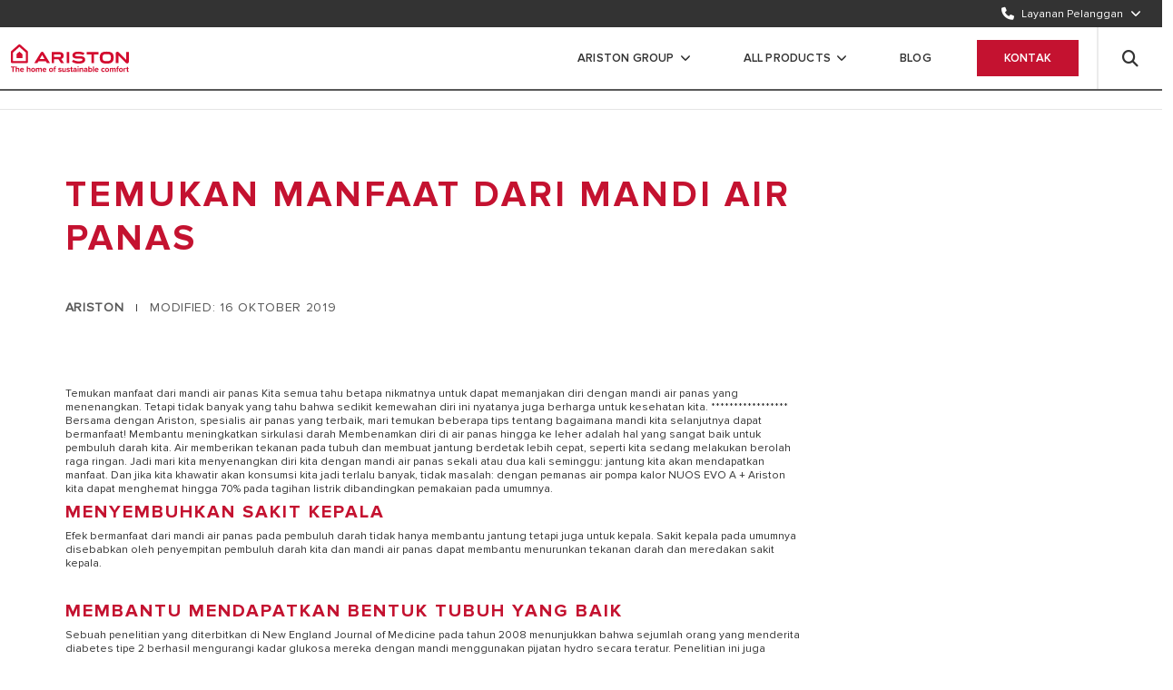

--- FILE ---
content_type: text/html;charset=UTF-8
request_url: https://www.ariston.com/id-id/the-comfort-way/kehidupan-rumah/temukan-manfaat-dari-mandi-air-panas/attachment/offset_715138-2/
body_size: 13553
content:
<!doctype html>
<html lang="id"> 
 <head> 
  <meta name="viewport" content="width=device-width,minimum-scale=1,initial-scale=1" class="next-head"> 
  <meta charset="UTF-8" class="next-head"> 
  <title class="next-head">Temukan manfaat dari mandi air panas</title> 
  <link rel="stylesheet" type="text/css" href="https://ariston.kleecks-cdn.com/static/css/vendors.css"> 
  <link rel="stylesheet" href="https://use.fontawesome.com/releases/v6.4.2/css/all.css" integrity="sha384-blOohCVdhjmtROpu8+CfTnUWham9nkX7P7OZQMst+RUnhtoY/9qemFAkIKOYxDI3" crossorigin="anonymous"> 
  <link rel="icon" id="favicon" href="https://ariston.kleecks-cdn.com/imgix/favicon/new_favicon.png" type="image/png" class="next-head"> 
  <link rel="preload" href="https://www.ariston.com/_next/static/_8Hdbl6xSA_C5SeJiFI3u/pages/default.js" as="script"> 
  <link rel="preload" href="https://www.ariston.com/_next/static/_8Hdbl6xSA_C5SeJiFI3u/pages/_app.js" as="script"> 
  <link rel="preload" href="https://www.ariston.com/_next/static/runtime/webpack-4ea8b5295b6d613200bb.js" as="script"> 
  <link rel="preload" href="https://www.ariston.com/_next/static/chunks/commons.a73b02fa0f26cb19dbff.js" as="script"> 
  <link rel="preload" href="https://www.ariston.com/_next/static/runtime/main-2f6b578326f8b87de07d.js" as="script"> 
  <style></style> 
  <style type="text/css">/*!
 * fullPage 3.0.8
 * https://github.com/alvarotrigo/fullPage.js
 *
 * @license GPLv3 for open source use only
 * or Fullpage Commercial License for commercial use
 * https://alvarotrigo.com/fullPage/pricing/
 *
 * Copyright (C) 2018 https://alvarotrigo.com/fullPage - A project by Alvaro Trigo
 */.fp-enabled body,html.fp-enabled{margin:0;padding:0;overflow:hidden;-webkit-tap-highlight-color:rgba(0,0,0,0)}.fp-section{position:relative;-webkit-box-sizing:border-box;-moz-box-sizing:border-box;box-sizing:border-box}.fp-slide{float:left}.fp-slide,.fp-slidesContainer{height:100%;display:block}.fp-slides{z-index:1;height:100%;overflow:hidden;position:relative;-webkit-transition:all .3s ease-out;transition:all .3s ease-out}.fp-section.fp-table,.fp-slide.fp-table{display:table;table-layout:fixed;width:100%}.fp-tableCell{display:table-cell;vertical-align:middle;width:100%;height:100%}.fp-slidesContainer{float:left;position:relative}.fp-controlArrow{-webkit-user-select:none;-moz-user-select:none;-khtml-user-select:none;-ms-user-select:none;position:absolute;z-index:4;top:50%;cursor:pointer;width:0;height:0;border-style:solid;margin-top:-38px;-webkit-transform:translateZ(0);-ms-transform:translateZ(0);transform:translateZ(0)}.fp-controlArrow.fp-prev{left:15px;width:0;border-width:38.5px 34px 38.5px 0;border-color:transparent #fff transparent transparent}.fp-controlArrow.fp-next{right:15px;border-width:38.5px 0 38.5px 34px;border-color:transparent transparent transparent #fff}.fp-scrollable{position:relative}.fp-scrollable,.fp-scroller{overflow:hidden}.iScrollIndicator{border:0!important}.fp-notransition{-webkit-transition:none!important;transition:none!important}#fp-nav{position:fixed;z-index:100;margin-top:-32px;top:50%;opacity:1;-webkit-transform:translateZ(0)}#fp-nav.fp-right{right:17px}#fp-nav.fp-left{left:17px}.fp-slidesNav{position:absolute;z-index:4;opacity:1;-webkit-transform:translateZ(0);-ms-transform:translateZ(0);transform:translateZ(0);left:0!important;right:0;margin:0 auto!important}.fp-slidesNav.fp-bottom{bottom:17px}.fp-slidesNav.fp-top{top:17px}#fp-nav ul,.fp-slidesNav ul{margin:0;padding:0}#fp-nav ul li,.fp-slidesNav ul li{display:block;width:14px;height:13px;margin:7px;position:relative}.fp-slidesNav ul li{display:inline-block}#fp-nav ul li a,.fp-slidesNav ul li a{display:block;position:relative;z-index:1;width:100%;height:100%;cursor:pointer;text-decoration:none}#fp-nav ul li:hover a.active span,#fp-nav ul li a.active span,.fp-slidesNav ul li:hover a.active span,.fp-slidesNav ul li a.active span{height:12px;width:12px;margin:-6px 0 0 -6px;border-radius:100%}#fp-nav ul li a span,.fp-slidesNav ul li a span{border-radius:50%;position:absolute;z-index:1;height:4px;width:4px;border:0;background:#333;left:50%;top:50%;margin:-2px 0 0 -2px;-webkit-transition:all .1s ease-in-out;-moz-transition:all .1s ease-in-out;-o-transition:all .1s ease-in-out;transition:all .1s ease-in-out}#fp-nav ul li:hover a span,.fp-slidesNav ul li:hover a span{width:10px;height:10px;margin:-5px 0 0 -5px}#fp-nav ul li .fp-tooltip{position:absolute;top:-2px;color:#fff;font-size:14px;font-family:arial,helvetica,sans-serif;white-space:nowrap;max-width:220px;overflow:hidden;display:block;opacity:0;width:0;cursor:pointer}#fp-nav.fp-show-active a.active+.fp-tooltip,#fp-nav ul li:hover .fp-tooltip{-webkit-transition:opacity .2s ease-in;transition:opacity .2s ease-in;width:auto;opacity:1}#fp-nav ul li .fp-tooltip.fp-right{right:20px}#fp-nav ul li .fp-tooltip.fp-left{left:20px}.fp-auto-height.fp-section,.fp-auto-height .fp-slide,.fp-auto-height .fp-tableCell,.fp-responsive .fp-auto-height-responsive.fp-section,.fp-responsive .fp-auto-height-responsive .fp-slide,.fp-responsive .fp-auto-height-responsive .fp-tableCell{height:auto!important}.fp-sr-only{position:absolute;width:1px;height:1px;padding:0;overflow:hidden;clip:rect(0,0,0,0);white-space:nowrap;border:0}</style> 
  <link rel="stylesheet" type="text/css" href="https://www.ariston.com/static/css/main.css?v=1768889215299"> 
  <meta name="description" property="og:description" content="Tahukah anda bahwa mandi air panas dapat memberi manfaat penting tidak hanya untuk suasana hati anda tapi juga untuk kesehatan anda? Temukan sebabnya." class="next-head"> 
  <meta property="og:type" content="website" class="next-head"> 
  <meta property="og:image" content="https://ariston.kleecks-cdn.com/imgix/logo-ariston-social.jpg" class="next-head"> 
  <meta name="twitter:card" content="summary" class="next-head">  
  <style type="text/css" id="CookieConsentStateDisplayStyles">.cookieconsent-optin-preferences,.cookieconsent-optin-statistics,.cookieconsent-optin-marketing,.cookieconsent-optin{display:none;}.cookieconsent-optout-preferences,.cookieconsent-optout-statistics,.cookieconsent-optout-marketing,.cookieconsent-optout{display:block;display:initial;}</style> 
  <base href="https://www.ariston.com/id-id/the-comfort-way/kehidupan-rumah/temukan-manfaat-dari-mandi-air-panas/attachment/offset_715138-2/">
  <meta name="generator" content="Kleecks">
  <link rel="canonical" href="https://www.ariston.com/id-id/the-comfort-way/kehidupan-rumah/temukan-manfaat-dari-mandi-air-panas/attachment/offset_715138-2/">
  <meta name="robots" content="INDEX,FOLLOW">
  <link rel="alternate" href="https://www.ariston.com/id-id/the-comfort-way/kehidupan-rumah/temukan-manfaat-dari-mandi-air-panas/attachment/offset_715138-2/" hreflang="id-id">
  <meta property="og:title" content="Temukan manfaat dari mandi air panas">
  <meta property="og:url" content="https://www.ariston.com/id-id/the-comfort-way/kehidupan-rumah/temukan-manfaat-dari-mandi-air-panas/attachment/offset_715138-2/">
  <meta property="og:locale" content="in_ID">
  <meta name="twitter:title" content="Temukan manfaat dari mandi air panas">
  <meta name="twitter:url" content="https://www.ariston.com/id-id/the-comfort-way/kehidupan-rumah/temukan-manfaat-dari-mandi-air-panas/attachment/offset_715138-2/">
  <meta name="twitter:description" content="Tahukah anda bahwa mandi air panas dapat memberi manfaat penting tidak hanya untuk suasana hati anda tapi juga untuk kesehatan anda? Temukan sebabnya.">
  <style>* {
  -webkit-transition: none !important;
  -moz-transition: none !important;
  -o-transition: none !important;
  -ms-transition: none !important;
  transition: none !important;
}</style>
 </head> 
 <body class="locale-id-id KL-PRERENDERED KL-D-16 KL-LANG-id KL-P_URL_1-id-id KL-P_URL_2-the-comfort-way KL-P_URL_3-kehidupan-rumah KL-P_URL_4-temukan-manfaat-dari-mandi-air-panas KL-P_URL_5-attachment KL-URL-offset_715138-2 KL-URL-LEVEL-6 KL-CMS_URL-LEVEL-6 KL-UA-BOT KL-UA-DESKTOP sp-CONTENT" style="overflow: hidden;"> 
  <div id="CybotCookiebotDialogBodyUnderlay"></div> 
  <div id="__next"> 
   <noscript> <iframe src="https://www.googletagmanager.com/ns.html?id=GTM-TZDPDZR" height="0" width="0" style="display:none;visibility:hidden"></iframe> 
   </noscript> 
   <noscript> <iframe src="https://www.googletagmanager.com/ns.html?id=GTM-N2ZMMHT" height="0" width="0" style="display:none;visibility:hidden"></iframe> 
   </noscript> 
   <div class="boxedContainer"> 
    <div id="new-menu"> 
     <div class="service-navigation service-menu " aria-label="service-navigation"> 
      <div class="navbar-menu"> 
       <div class="navbar-start"></div> 
       <div class="navbar-end"> 
        <div class="navbar-item has-dropdown is-mega service"> <i class="fas fa-phone"></i><span class="navbar-link" data-id="check3894">Layanan Pelanggan</span> 
        </div> 
       </div> 
      </div> 
      <div class="open-submenu mega-submenu-3894"> 
       <div class="submenu submenu-container service-menu service-menu-item "> 
        <div class="service-menu__col"> 
         <ul class="service-menu__list "> 
          <li class="service-menu__list__item"><a href="https://www.ariston.com/id-id/layanan-pelanggan/" alt="Kontak" title="IKUTI ARISTON" class="gtm-menu service-menu__link  " target="_self" data-category="Menu" data-action="Top" data-label="Support > Contact us">Kontak</a></li> 
          <li class="service-menu__list__item"><a href="https://www.ariston.com/id-id/download-area/" alt="Download area" title="Download Area" class="gtm-menu service-menu__link  " target="_self" data-category="Menu" data-action="Top" data-label="Support > Download area">Download area</a></li> 
         </ul> 
        </div> 
        <div class="service-menu__col"> <a href="https://www.warrantyregistration.ariston.com/id/id/ariston-warranty-registration.html" class="service-menu__image-link banner-menu" target="_self" title="Warranty Registration" alt="Warranty Registration" rel="noopener noreferrer"><img alt="warrantyregistration_menu-1" title="warrantyregistration_menu-1" class="lazy service-menu__image error" data-src="https://ariston.kleecks-cdn.com/cms/wpmedia/2022/02/17153439/warrantyregistration_menu-1.jpg" src="https://ariston.kleecks-cdn.com/cms/wpmedia/2022/02/17153439/warrantyregistration_menu-1.jpg" data-was-processed="true"> 
          <div class="banner-menu__content"> <span class="service-menu__image-cta  banner-menu__cta is-hidden">Warranty Registration</span> 
          </div></a> 
        </div> 
        <div class="service-menu__col"> 
         <ul class="service-menu__list single-column"> 
          <li class="service-menu__list__item"><i class="fas fa-envelope"></i><a href="https://www.ariston.com/id-id/layanan-pelanggan/?contactMode=email" alt="Email Kami <span>Isi Formulir</span>" title="IKUTI ARISTON" class="gtm-menu service-menu__link  service-menu__link--has-title" target="_self" data-category="Menu" data-action="Top" data-label="Support > Send us an e-mail">Email Kami <span>Isi Formulir</span></a></li> 
          <li class="service-menu__list__item"><i class="fas fa-phone"></i><a href="tel:1500986" alt="Telepon Kami <span>1500986</span>" title="Telepon Kami <span>1500986</span>" class="gtm-menu service-menu__link  service-menu__link--has-title" target="_self" data-category="Menu" data-action="Top" data-label="Support > Make an appointment on the phone">Telepon Kami <span>1500986</span></a></li> 
          <li class="service-menu__list__item"><i class="fas fa-sign-in-alt"></i><a href="tel:+6281213501911" alt="Whatsapp <span>Chat Sekarang</span>" title="Whatsapp <span>Chat Sekarang</span>" class="gtm-menu service-menu__link  service-menu__link--has-title" target="_self" data-category="Menu" data-action="Top" data-label="Support > Whatsapp ">Whatsapp <span>Chat Sekarang</span></a></li> 
         </ul> 
        </div> 
       </div> 
      </div> 
     </div> 
     <nav class="navbar main-menu main-menu--desktop undefined" aria-label="main navigation"> 
      <div class="navbar-brand"> <a href="https://www.ariston.com/id-id/" title="Ariston" class="navbar-item logo"><img class="logo-header error" src="https://ariston.kleecks-cdn.com/cms/wpmedia/2022/02/14081808/RrY0fuYi-Logo_Ariston_payoff_280x92_OLD.svg" alt="ariston logo" data-was-processed="true" title="ariston logo" loading="lazy"></a> 
      </div> 
      <ul class="navbar-menu"> 
       <li class="  navbar-item has-dropdown is-hoverable is-mega mag main company 
             
            "><a href="#" id="page-3884" alt="Ariston Group" title="Ariston Group" target="_self" class=" ed! navbar-link toUppercase company " rel="noopener noreferrer">Ariston Group</a> 
        <div class="mega-menu mega-menu--full undefined"> 
         <div class="mega-menu__content"> 
          <div class="mega-menu__col"> 
           <h3 class="mega-menu__title">Ariston Group</h3> 
           <ul class="mega-menu__list"> 
            <li class="mega-menu__list__item"><a href="https://www.ariston.com/id-id/tentang-kami/" alt="Tentang Ariston" title="Tentang Ariston" class="gtm-menu mega-menu__link  " target="_self" data-category="Menu – Who we are" data-action="About"><span>Tentang Ariston</span></a></li> 
            <li class="mega-menu__list__item"><a href="https://careers.aristongroup.com/" alt="Karir" title="Karir" class="gtm-menu mega-menu__link  " target="_blank" data-category="Menu – Who we are" data-action="Work with us" rel="noopener noreferrer"><span>Karir</span></a></li> 
            <li class="mega-menu__list__item"><a href="https://www.aristongroup.com/en/" alt="Grup" title="Grup" class="gtm-menu mega-menu__link  " target="_blank" data-category="Menu – Who we are" data-action="Contact us" rel="noopener noreferrer"><span>Grup</span></a></li> 
           </ul> 
          </div> 
          <div class="mega-menu__col"> <a href="https://www.aristongroup.com/en/" class="mega-menu__image-link banner-menu" target="_blank" title="Temukan" alt="Temukan" rel="noopener noreferrer"><img alt="AG_banner (2)" title="AG_banner (2)" class="lazy mega-menu__image error" data-src="https://ariston.kleecks-cdn.com/cms/wpmedia/2022/02/17151015/AG_banner-2.jpg" src="https://ariston.kleecks-cdn.com/cms/wpmedia/2022/02/17151015/AG_banner-2.jpg" data-was-processed="true"> 
            <div class="banner-menu__content"> <span class="mega-menu__image-cta  banner-menu__cta ">Temukan</span> 
            </div></a> 
          </div> 
         </div> 
        </div></li> 
       <li class="  navbar-item has-dropdown is-hoverable is-mega mag main a1i0s8products 
             
            "><a href="#" id="page-3890" alt="All Products" title="All Products" target="_self" class=" ed! navbar-link toUppercase a1i0s8products " rel="noopener noreferrer">All Products</a> 
        <div class="mega-menu mega-menu--full mega-menu--products"> 
         <div class="mega-menu__content"> 
          <div class="mega-menu__col category-wrapper"> 
           <h3 class="mega-menu__title">Produk | Kategori</h3> 
           <div class="gtm-menu category  category--active" data-cat="Pemanas Air Listrik">
             Pemanas Air Listrik 
           </div> 
           <div class="gtm-menu category  " data-cat="Pemanas Air Gas">
             Pemanas Air Gas 
           </div> 
           <div class="gtm-menu category  " data-cat="Heat Pump">
             Heat Pump 
           </div> 
           <div class="gtm-menu category  " data-cat="Pemanas Air Tenaga Surya">
             Pemanas Air Tenaga Surya 
           </div> 
           <div class="gtm-menu category  " data-cat="Air Conditioner">
             Air Conditioner 
           </div><a href="https://www.ariston.com/id-id/ariston-net/" class="gtm-menu no-category" data-category="Menu - Products" data-action="Aqua ariston net" title="ariston net">ariston net</a> 
          </div> 
          <div class="mega-menu__col subcategory-wrapper"> 
           <div class="subcategories subcategories--active" data-cat="Pemanas Air Listrik"> 
            <div class="mega-menu__col mega-menu__col--categories-wrapper" style="flex-grow: 1;"> 
             <div class="subcategories__name is-hidden-mobile">
               Pemanas Air Listrik 
             </div> 
             <ul class="subcategories__list"> 
              <li class="subcategories__item"><a href="https://www.ariston.com/id-id/produk/pemanas-air-listrik/tangki/" class="gtm-menu subcategories__subcategory" data-category="Menu - Products" data-action="Electric water heater" data-label="Electric water heater" target="" alt="Pemanas Air Listrik" title="Pemanas Air Listrik">Pemanas Air Listrik</a></li> 
              <li class="subcategories__item"><a href="https://www.ariston.com/id-id/produk/pemanas-air-listrik/instan/" class="gtm-menu subcategories__subcategory" data-category="Menu - Products" data-action="Electric water heater" data-label="Electric water heater instant" target="" alt="Pemanas Air Listrik Instant" title="Pemanas Air Listrik Instant">Pemanas Air Listrik Instant</a></li> 
              <li class="gtm-menu subcategories__item subcategories__item--all-models"><a href="https://www.ariston.com/id-id/produk/pemanas-air-listrik/" class="gtm-menu subcategories__subcategory" data-category="Menu - Products" data-action="Electric water heater" alt="Pemanas Air Listrik" title="Pemanas Air Listrik" data-label="all model of Electric water heater"> Semua model Pemanas Air Listrik</a></li> 
             </ul> 
            </div> 
            <div class="mega-menu__col"></div> 
            <div class="mega-menu__col"> 
             <img src="https://ariston.kleecks-cdn.com/imgix/pub/media/catalog/category/Instant_VN.jpg" class="mega-menu__image mega-menu__image--product-thumbnail error" data-was-processed="true" alt="Instant_VN" title="Instant_VN" loading="lazy"> 
             <div class="choose-cat"> 
              <div class="choose-cat__description">
                0 
              </div> 
             </div> 
            </div> 
           </div> 
           <div class="subcategories " data-cat="Pemanas Air Gas"> 
            <div class="mega-menu__col mega-menu__col--categories-wrapper" style="flex-grow: 1;"> 
             <div class="subcategories__name is-hidden-mobile">
               Pemanas Air Gas 
             </div> 
             <ul class="subcategories__list"> 
              <li class="subcategories__item"><a href="https://www.ariston.com/id-id/produk/pemanas-air-gas/instan/" class="gtm-menu subcategories__subcategory" data-category="Menu - Products" data-action="Gas water heater" data-label="Gas water heater instant" target="" alt="Pemanas Air Gas Instant" title="Pemanas Air Gas Instant">Pemanas Air Gas Instant</a></li> 
              <li class="gtm-menu subcategories__item subcategories__item--all-models"><a href="https://www.ariston.com/id-id/produk/pemanas-air-gas/" class="gtm-menu subcategories__subcategory" data-category="Menu - Products" data-action="Gas water heater" alt="Pemanas Air Gas" title="Pemanas Air Gas" data-label="all model of Gas water heater"> Semua model Pemanas Air Gas</a></li> 
             </ul> 
            </div> 
            <div class="mega-menu__col"></div> 
            <div class="mega-menu__col"> 
             <img src="https://ariston.kleecks-cdn.com/imgix/pub/media/catalog/category/Fast_R_X_Ambient_2.jpg" class="mega-menu__image mega-menu__image--product-thumbnail error" data-was-processed="true" alt="Fast_R_X_Ambient_2" title="Fast_R_X_Ambient_2" loading="lazy"> 
             <div class="choose-cat"></div> 
            </div> 
           </div> 
           <div class="subcategories " data-cat="Heat Pump"> 
            <div class="mega-menu__col mega-menu__col--categories-wrapper" style="flex-grow: 1;"> 
             <div class="subcategories__name is-hidden-mobile">
               Heat Pump 
             </div> 
             <ul class="subcategories__list"> 
              <li class="subcategories__item"><a href="https://www.ariston.com/id-id/produk/heat-pump/dipasang-di-dinding/" class="gtm-menu subcategories__subcategory" data-category="Menu - Products" data-action="Heat pumps" data-label="Heat pump suspension system" target="" alt="Heat Pump Sistem Gantung" title="Heat Pump Sistem Gantung">Heat Pump Sistem Gantung</a></li> 
              <li class="subcategories__item"><a href="https://www.ariston.com/id-id/produk/heat-pump/berdiri-di-lantai/" class="gtm-menu subcategories__subcategory" data-category="Menu - Products" data-action="Heat pumps" data-label="Heat  Pump Floor Standing" target="" alt="Heat  Pump Floor Standing" title="Heat Pump Floor Standing">Heat Pump Floor Standing</a></li> 
              <li class="subcategories__item"><a href="https://www.ariston.com/id-id/produk/heat-pump/komersial/" class="gtm-menu subcategories__subcategory" data-category="Menu - Products" data-action="Heat pumps" data-label="Commercial heat pumps" target="" alt="Heat Pump Komersil" title="Heat Pump Komersil">Heat Pump Komersil</a></li> 
              <li class="subcategories__item"><a href="https://www.ariston.com/id-id/produk/heat-pump/kolam-renang/" class="gtm-menu subcategories__subcategory" data-category="Menu - Products" data-action="Heat pumps" data-label="Swimming pool heat pump" target="" alt="Heat Pump Kolam Renang" title="Heat Pump Kolam Renang">Heat Pump Kolam Renang</a></li> 
              <li class="gtm-menu subcategories__item subcategories__item--all-models"><a href="https://www.ariston.com/id-id/produk/heat-pump/" class="gtm-menu subcategories__subcategory" data-category="Menu - Products" data-action="Heat pumps" alt="Heat Pump" title="Heat Pump" data-label="all model of Heat pumps"> Semua model Heat Pump</a></li> 
             </ul> 
            </div> 
            <div class="mega-menu__col"></div> 
            <div class="mega-menu__col"> 
             <img src="https://ariston.kleecks-cdn.com/imgix/pub/media/catalog/category/img_menu_productos-bombadecalor.jpg" class="mega-menu__image mega-menu__image--product-thumbnail" alt="img_menu_productos bombadecalor" title="img_menu_productos bombadecalor" loading="lazy"> 
             <div class="choose-cat"></div> 
            </div> 
           </div> 
           <div class="subcategories " data-cat="Pemanas Air Tenaga Surya"> 
            <div class="mega-menu__col mega-menu__col--categories-wrapper" style="flex-grow: 1;"> 
             <div class="subcategories__name is-hidden-mobile">
               Pemanas Air Tenaga Surya 
             </div> 
             <ul class="subcategories__list"> 
              <li class="subcategories__item"><a href="https://www.ariston.com/id-id/produk/pemanas-air-surya/panel-surya/" class="gtm-menu subcategories__subcategory" data-category="Menu - Products" data-action="Solar water heater" data-label="Solar panel water heater" target="" alt="Pemanas Air Tenaga Surya" title="Pemanas Air Tenaga Surya">Pemanas Air Tenaga Surya</a></li> 
              <li class="subcategories__item"><a href="https://www.ariston.com/id-id/produk/pemanas-air-surya/langsung/" class="gtm-menu subcategories__subcategory" data-category="Menu - Products" data-action="Water heater" data-label="Direct solar water heater
" target="" alt="Pemanas Air Tenaga Surya Direct" title="Pemanas Air Tenaga Surya Direct">Pemanas Air Tenaga Surya Direct</a></li> 
              <li class="subcategories__item"><a href="https://www.ariston.com/id-id/produk/pemanas-air-surya/tidak-langsung/" class="gtm-menu subcategories__subcategory" data-category="Menu - Products" data-action="Water heater" data-label="Indirect solar water heater" target="" alt="Pemanas Air Tenaga Surya Indirect" title="Pemanas Air Tenaga Surya Indirect">Pemanas Air Tenaga Surya Indirect</a></li> 
              <li class="gtm-menu subcategories__item subcategories__item--all-models"><a href="https://www.ariston.com/id-id/produk/pemanas-air-surya/" class="gtm-menu subcategories__subcategory" data-category="Menu - Products" data-action="Solar water heater" alt="Pemanas Air Tenaga Surya" title="Pemanas Air Tenaga Surya" data-label="all model of Solar water heater"> Semua model Pemanas Air Tenaga Surya</a></li> 
             </ul> 
            </div> 
            <div class="mega-menu__col"></div> 
            <div class="mega-menu__col"> 
             <img src="https://ariston.kleecks-cdn.com/imgix/pub/media/catalog/category/SOLARE-TERMICO-KAIROS-THERMO.png" class="mega-menu__image mega-menu__image--product-thumbnail" alt="SOLARE TERMICO KAIROS THERMO" title="SOLARE TERMICO KAIROS THERMO" loading="lazy"> 
             <div class="choose-cat"></div> 
            </div> 
           </div> 
           <div class="subcategories " data-cat="Air Conditioner"> 
            <div class="mega-menu__col mega-menu__col--categories-wrapper" style="flex-grow: 1;"> 
             <div class="subcategories__name is-hidden-mobile">
               Air Conditioner 
             </div> 
             <ul class="subcategories__list"> 
              <li class="subcategories__item"><a href="https://www.ariston.com/id-id/produk/air-conditioner/air-conditioner/" class="gtm-menu subcategories__subcategory" data-category="" data-action="" data-label="" target="" alt="Air Conditioner" title="Air Conditioner">Air Conditioner</a></li> 
              <li class="gtm-menu subcategories__item subcategories__item--all-models"><a href="https://www.ariston.com/id-id/produk/air-conditioner/" class="gtm-menu subcategories__subcategory" data-category="" data-action="" alt="Air Conditioner" title="Air Conditioner" data-label=""> Semua model Air Conditioner</a></li> 
             </ul> 
            </div> 
            <div class="mega-menu__col"></div> 
            <div class="mega-menu__col"> 
             <div class="choose-cat"></div> 
            </div> 
           </div> 
          </div> 
         </div> 
        </div></li> 
       <li class="navbar-item is-hoverable is-mega   mag main "><a id="page-3891" target="" alt="Blog" title="Blog" name-menu="Blog" href="https://www.ariston.com/id-id/the-comfort-way/" class="gtm-menu mag navbar-link is-arrowless toUppercase " data-category="Menu - Consumer" data-action="Blog">Blog</a></li> 
       <li class="navbar-item is-hoverable is-mega   mag main navbar-link--button"><a id="page-3892" target="" alt="Kontak" title="IKUTI ARISTON" name-menu="Kontak" href="https://www.ariston.com/id-id/layanan-pelanggan/" class="gtm-menu mag navbar-link is-arrowless toUppercase navbar-link--button" data-category="Menu - Consumer" data-action="Contact">Kontak</a></li> 
       <li class="navbar-item search"><a name-menu="cerca" href="https://www.ariston.com/id-id/search/" class="mag navbar-link is-arrowless toUppercase show-corporate icon-right icon-only search-mobile" title="search"><span class="icon is-medium"><i class="fas fa-search"></i></span></a></li> 
      </ul> 
     </nav> 
    </div> 
    <div class="blog-article"> 
     <section class="blog-article-container"> 
      <div class="columns"> 
       <article class="column is-9 is-full-mobile"> 
        <section class="section-title-h1 title-left"> 
         <h1>Temukan manfaat dari mandi air panas</h1> 
         <div class="info-container"> <span class="author">ariston</span> | <span class="datatime">modified: 16 Oktober 2019</span> 
         </div> 
        </section> 
        <section class="text-editorial-page-section  article-container "> 
         <div class="content"> 
          <div class="content-title"></div> 
          <div class="content-subtitle"></div> 
          <div class="content-section-wrapper"> 
           <div class="content-section"> 
            <div class="text_with_summary body">
              Temukan manfaat dari mandi air panas Kita semua tahu betapa nikmatnya untuk dapat memanjakan diri dengan mandi air panas yang menenangkan. Tetapi tidak banyak yang tahu bahwa sedikit kemewahan diri ini nyatanya juga berharga untuk kesehatan kita. ***************** Bersama dengan Ariston, spesialis air panas yang terbaik, mari temukan beberapa tips tentang bagaimana mandi kita selanjutnya dapat bermanfaat! Membantu meningkatkan sirkulasi darah Membenamkan diri di air panas hingga ke leher adalah hal yang sangat baik untuk pembuluh darah kita. Air memberikan tekanan pada tubuh dan membuat jantung berdetak lebih cepat, seperti kita sedang melakukan berolah raga ringan. Jadi mari kita menyenangkan diri kita dengan mandi air panas sekali atau dua kali seminggu: jantung kita akan mendapatkan manfaat. Dan jika kita khawatir akan konsumsi kita jadi terlalu banyak, tidak masalah: dengan pemanas air pompa kalor NUOS EVO A + Ariston kita dapat menghemat hingga 70% pada tagihan listrik dibandingkan pemakaian pada umumnya. 
             <h3>Menyembuhkan sakit kepala</h3> Efek bermanfaat dari mandi air panas pada pembuluh darah tidak hanya membantu jantung tetapi juga untuk kepala. Sakit kepala pada umumnya disebabkan oleh penyempitan pembuluh darah kita dan mandi air panas dapat membantu menurunkan tekanan darah dan meredakan sakit kepala. 
             <h3>Membantu mendapatkan bentuk tubuh yang baik</h3> Sebuah penelitian yang diterbitkan di New England Journal of Medicine pada tahun 2008 menunjukkan bahwa sejumlah orang yang menderita diabetes tipe 2 berhasil mengurangi kadar glukosa mereka dengan mandi menggunakan pijatan hydro secara teratur. Penelitian ini juga menunjukkan bahwa mandi air panas selama 20-30 menit setiap hari selama enam hari dapat mengurangi berat badan kita hingga 2 kg dalam sebulan. 
             <h3>Menurunkan tekanan darah</h3> Menurut sebuah penelitian yang dilakukan pada tahun 2008 oleh National Aquatics and Sports Medicine Institute di Washington State University, mandi air panas dapat membantu menurunkan tekanan darah. Tetapi jika anda memiliki masalah jantung, sebaiknya konsultasikan dengan dokter kami sebelum anda mandi air panas, untuk menghindari naiknya denyut jantung secara berlebihan. Juga penting untuk diingat bahwa pemanas air terbaru, seperti Lydos Hybrid milik Ariston, menjadikan pengaturan suhu air panas kita menjadi sangat mudah. 
             <h3>Membantu kita tidur lebih nyenyak</h3> Ketika kita membenamkan diri dalam air panas, peningkatan suhu tubuh secara mendadak membantu mengendurkan otot-otot kita, yang bermanfaat tidak hanya secara fisik tetapi juga secara mental. Ini sangat baik dilakukan pada akhir hari yang panjang dan melelahkan, sehingga dapat tidur nyenyak. Hanya ada satu tip di sini: batasi pemandian air panas hingga 20 menit (dan hati-hati jangan sampai tertidur di kamar mandi)! 
             <h3>Meredakan batuk dan gejala flu</h3> Uap dari mandi air panas dapat membantu melarutkan dahak yang terkumpul di tenggorokan lalu dengan demikian juga meredakan batuk. Mandi air hangat selama 10 hingga 15 menit juga dapat membantu kita memulihkan energi dan mengatasi gejala flu lebih cepat. Satu-satunya hal terbaik yang harus dilakukan sekarang adalah mandi air panas: klik di sini untuk memilih pemanas air yang tepat untuk Anda. 
             <h3>Ajakan untuk kita semua</h3> Kita semua memiliki ritual kecil yang membuat mandi air hangat kita istimewa: mohon berikan komentar tentang ritual anda! 
            </div> 
           </div> 
          </div> 
          <div class="content-section"></div> 
         </div> 
        </section> 
        <div class="content"> 
         <div class="slider"> 
          <div class="slick-slider slick-initialized"> 
           <div class="slick-list"> 
            <div class="slick-track" style="opacity: 1; transform: translate3d(0px, 0px, 0px);"></div> 
           </div> 
          </div> 
         </div> 
         <div class="is-hidden-tablet"> 
          <div class="product-card advertising"></div> 
         </div> 
        </div> 
       </article> 
       <div class="column related-links is-3"> 
        <div> 
         <div class="is-hidden-tablet"> 
          <nav class="column related-links"> 
           <div class="trending-navigation"> 
            <ul></ul> 
           </div> 
           <div class="product-card advertising"></div> 
           <div class="is-hidden-mobile"> 
            <div class="cat_title"></div> 
            <div class="cat_abstract is-hidden-tablet"></div> 
            <ul class="is-hidden-mobile"></ul> 
            <div class="slider-related-container is-hidden-tablet"> 
             <div class="slick-slider slick-initialized"> 
              <div class="slick-list"> 
               <div class="slick-track" style="opacity: 1; transform: translate3d(0px, 0px, 0px);"></div> 
              </div> 
             </div> 
            </div> 
           </div> 
          </nav> 
          <div class="section-carousel-container"> 
           <div id="section-content" class="section-content"></div> 
          </div> 
         </div> 
         <nav class="column related-links is-hidden-mobile"> 
          <div class="trending-navigation"> 
           <ul></ul> 
          </div> 
         </nav> 
        </div> 
       </div> 
      </div> 
     </section> 
     <section class="section-title title-left"></section> 
     <section class="latest-post-slider"> 
      <div class="mr-slider"> 
       <div class="content-slide"> 
        <div class="slick-slider slick-initialized"> 
         <div class="slick-list"> 
          <div class="slick-track" style="opacity: 1; transform: translate3d(0px, 0px, 0px);"></div> 
         </div> 
        </div> 
       </div> 
      </div> 
     </section> 
    </div> 
    <footer class="footer new"> 
     <div class="scoll-top"> <i class="fas fa-chevron-left"></i> 
     </div> 
     <div class="column"> 
      <div class="columns container-first"> 
       <div class="social-connect column is-3"> 
        <div class="columns is-mobile social-icons is-vcentered"> 
         <div class="column social-icon"> <a href="https://www.facebook.com/AristonIndonesia/" title="facebook" target="_blank" class="social-icons__link" rel="noopener noreferrer"><span class="icon"><i class="fab fa-facebook"></i></span></a> 
         </div> 
         <div class="column social-icon"> <a href="https://www.instagram.com/ariston.indonesia/" title="instagram" target="_blank" class="social-icons__link" rel="noopener noreferrer"><span class="icon"><i class="fab fa-instagram"></i></span></a> 
         </div> 
         <div class="column social-icon"> <a href="https://www.youtube.com/channel/UCNwwo-OZ_A50imIBx4ENiTw/" title="youtube" target="_blank" class="social-icons__link" rel="noopener noreferrer"><span class="icon"><i class="fab fa-youtube"></i></span></a> 
         </div> 
        </div> 
       </div> 
       <div class="column is-9 banner-one" style="background-image: url(&quot;https://ariston.kleecks-cdn.com/cms/wpmedia/2022/02/17172613/bg_mappa_prefooter-1.jpg&quot;);"> 
        <div class="country-selector-footer"> <button type="button" class="country-selector-footer__button"><i class="fas fa-globe-americas"></i>Country: Indonesia Language: Bahasa</button> 
        </div> 
       </div> 
      </div> 
      <div class="columns container-second is-hidden-mobile"> 
       <div id="desktop-page-534" class="column is-2  open-menu"> 
        <p class="custom-title">Ariston Group</p> 
        <p class="link"><a class="gtm-menu" alt="Tentang Ariston" title="Tentang Ariston" target="" href="https://www.ariston.com/id-id/tentang-kami/" data-category="Menu" data-action="Footer" data-label="Ariston Group > The Ariston brand">Tentang Ariston</a></p> 
        <p class="link"><a class="gtm-menu" alt="Grup" title="Grup" target="_blank" href="https://www.aristongroup.com/en/" data-category="Menu" data-action="Footer" data-label="Ariston Group > The group" rel="noopener noreferrer">Grup</a></p> 
        <p class="link"><a class="gtm-menu" alt="Karir" title="Karir" target="_blank" href="https://careers.aristongroup.com/" data-category="Menu" data-action="Footer" data-label="Ariston Group > Carrers" rel="noopener noreferrer">Karir</a></p> 
       </div> 
       <div id="desktop-page-535" class="column is-2  open-menu"> 
        <p class="custom-title">The Comfort Way</p> 
        <p class="link"><a class="gtm-menu" alt="Trik dan Kiat" title="Semua artikel" target="" href="https://www.ariston.com/id-id/the-comfort-way/trik-dan-kiat/" data-category="Menu" data-action="Footer" data-label="The comfort way > Tips and tricks">Trik dan Kiat</a></p> 
        <p class="link"><a class="gtm-menu" alt="Kehidupan Rumah" title="Semua artikel" target="" href="https://www.ariston.com/id-id/the-comfort-way/trik-dan-kiat/" data-category="Menu" data-action="Footer" data-label="The comfort way > Home living">Kehidupan Rumah</a></p> 
        <p class="link"><a class="gtm-menu" alt="Berita" title="Semua artikel" target="" href="https://www.ariston.com/id-id/the-comfort-way/berita/" data-category="Menu" data-action="Footer" data-label="The comfort way > News">Berita</a></p> 
        <p class="link"><a class="gtm-menu" alt="Lingkungan" title="Semua artikel" target="" href="https://www.ariston.com/id-id/the-comfort-way/lingkungan/" data-category="Menu" data-action="Footer" data-label="The comfort way > Enviroment">Lingkungan</a></p> 
       </div> 
       <div id="desktop-page-536" class="column is-2  open-menu"> 
        <p class="custom-title">Layanan Pelanggan</p> 
        <p class="link"><a class="gtm-menu" alt="Kontak" title="IKUTI ARISTON" target="" href="https://www.ariston.com/id-id/layanan-pelanggan/" data-category="Menu" data-action="Footer" data-label="Support > Contact us">Kontak</a></p> 
        <p class="link"><a class="gtm-menu" alt="Download Area" title="Download Area" target="" href="https://www.ariston.com/id-id/download-area/" data-category="Menu" data-action="Footer" data-label="Support > Download area">Download Area</a></p> 
       </div> 
       <div id="desktop-page-537" class="column is-2  open-menu"> 
        <p class="custom-title">Produk</p> 
        <p class="link"><a class="gtm-menu" alt="Pemanas Air Listrik" title="Pemanas Air Listrik" target="" href="https://www.ariston.com/id-id/produk/pemanas-air-listrik/" data-category="Menu" data-action="Footer" data-label="Products > Electric water heater">Pemanas Air Listrik</a></p> 
        <p class="link"><a class="gtm-menu" alt="Pemanas Air Gas" title="Pemanas Air Gas" target="" href="https://www.ariston.com/id-id/produk/pemanas-air-gas/" data-category="Menu" data-action="Footer" data-label="Products > Gas water heater">Pemanas Air Gas</a></p> 
        <p class="link"><a class="gtm-menu" alt="Pemanas Air Tenaga Surya" title="Pemanas Air Tenaga Surya" target="" href="https://www.ariston.com/id-id/produk/pemanas-air-surya/" data-category="Menu" data-action="Footer" data-label="Products > Solar water heater">Pemanas Air Tenaga Surya</a></p> 
        <p class="link"><a class="gtm-menu" alt="Pemanas Air Heat Pumps" title="Heat Pump" target="" href="https://www.ariston.com/id-id/produk/heat-pump/" data-category="Menu" data-action="Footer" data-label="Products > Heat pumps">Pemanas Air Heat Pumps</a></p> 
        <p class="link"><a class="gtm-menu" alt="Ketentuan Privasi" title="Ketentuan Privasi" target="" href="#">Ketentuan Privasi</a></p> 
       </div> 
      </div> 
      <div class="columns container-second is-hidden-tablet"> 
       <section id="mobile-page-534" class="acc-foot accordions"> 
        <article class="accordion"> 
         <div class="accordion-header"> 
          <div class="toggle" aria-label="toggle"> 
           <p>Ariston Group</p><span class="toggle-icon"></span> 
          </div> 
         </div> 
         <div class="accordion-body"> 
          <div class="accordion-content"> 
           <p class="link"><a target="" href="https://www.ariston.com/id-id/tentang-kami/" title="tentang kami">Tentang Ariston</a></p> 
          </div> 
          <div class="accordion-content"> 
           <p class="link"><a target="_blank" href="https://www.aristongroup.com/en/" rel="noopener noreferrer">Grup</a></p> 
          </div> 
          <div class="accordion-content"> 
           <p class="link"><a target="_blank" href="https://careers.aristongroup.com/" rel="noopener noreferrer">Karir</a></p> 
          </div> 
         </div> 
        </article> 
       </section> 
       <section id="mobile-page-535" class="acc-foot accordions"> 
        <article class="accordion"> 
         <div class="accordion-header"> 
          <div class="toggle" aria-label="toggle"> 
           <p>The Comfort Way</p><span class="toggle-icon"></span> 
          </div> 
         </div> 
         <div class="accordion-body"> 
          <div class="accordion-content"> 
           <p class="link"><a target="" href="https://www.ariston.com/id-id/the-comfort-way/trik-dan-kiat/" title="Semua artikel">Trik dan Kiat</a></p> 
          </div> 
          <div class="accordion-content"> 
           <p class="link"><a target="" href="https://www.ariston.com/id-id/the-comfort-way/trik-dan-kiat/" title="Semua artikel">Kehidupan Rumah</a></p> 
          </div> 
          <div class="accordion-content"> 
           <p class="link"><a target="" href="https://www.ariston.com/id-id/the-comfort-way/berita/" title="Semua artikel">Berita</a></p> 
          </div> 
          <div class="accordion-content"> 
           <p class="link"><a target="" href="https://www.ariston.com/id-id/the-comfort-way/lingkungan/" title="Semua artikel">Lingkungan</a></p> 
          </div> 
         </div> 
        </article> 
       </section> 
       <section id="mobile-page-536" class="acc-foot accordions"> 
        <article class="accordion"> 
         <div class="accordion-header"> 
          <div class="toggle" aria-label="toggle"> 
           <p>Layanan Pelanggan</p><span class="toggle-icon"></span> 
          </div> 
         </div> 
         <div class="accordion-body"> 
          <div class="accordion-content"> 
           <p class="link"><a target="" href="https://www.ariston.com/id-id/layanan-pelanggan/" title="IKUTI ARISTON">Kontak</a></p> 
          </div> 
          <div class="accordion-content"> 
           <p class="link"><a target="" href="https://www.ariston.com/id-id/download-area/" title="Download Area">Download Area</a></p> 
          </div> 
         </div> 
        </article> 
       </section> 
       <section id="mobile-page-537" class="acc-foot accordions"> 
        <article class="accordion"> 
         <div class="accordion-header"> 
          <div class="toggle" aria-label="toggle"> 
           <p>Produk</p><span class="toggle-icon"></span> 
          </div> 
         </div> 
         <div class="accordion-body"> 
          <div class="accordion-content"> 
           <p class="link"><a target="" href="https://www.ariston.com/id-id/produk/pemanas-air-listrik/" title="Pemanas Air Listrik">Pemanas Air Listrik</a></p> 
          </div> 
          <div class="accordion-content"> 
           <p class="link"><a target="" href="https://www.ariston.com/id-id/produk/pemanas-air-gas/" title="Pemanas Air Gas">Pemanas Air Gas</a></p> 
          </div> 
          <div class="accordion-content"> 
           <p class="link"><a target="" href="https://www.ariston.com/id-id/produk/pemanas-air-surya/" title="Pemanas Air Tenaga Surya">Pemanas Air Tenaga Surya</a></p> 
          </div> 
          <div class="accordion-content"> 
           <p class="link"><a target="" href="https://www.ariston.com/id-id/produk/heat-pump/" title="Heat Pump">Pemanas Air Heat Pumps</a></p> 
          </div> 
          <div class="accordion-content"> 
           <p class="link"><a target="" href="#">Ketentuan Privasi</a></p> 
          </div> 
         </div> 
        </article> 
       </section> 
      </div> 
      <div class="foot-copy columns container-last"> 
       <div class="column is-12 text-center"> <a href="https://aristongroup.com/en/" target="_blank" rel="noopener">©2021 Ariston Holding N.V. – Company Info</a> 
       </div> 
      </div> 
      <div class="footer-login"> 
       <section class="talkwithariston"> 
        <h3 class="is-darkGrey">Hubungi Ariston</h3> 
        <div class="talkwithariston-container"> 
         <div class="talkwithariston-column"> <span class="h6 is-not-uppercase title-xl aristonRed"></span> 
          <p></p><button type="button" class="gtm-phone-appointment-cta link-button professionisti-trigger-btn"></button> 
         </div> 
        </div> 
       </section> 
      </div> 
      <section class="chat"> 
       <div class="content"> 
        <div class="chat-content-section"> 
        </div> 
       </div> 
      </section> 
     </div> 
    </footer> 
   </div> 
  </div> 
  <div class="ReactModalPortal"></div> 
  <div class="ReactModalPortal"></div> 
  <div class="ReactModalPortal"></div> 
  <div class="ReactModalPortal"></div> 
  <div style="display: none; visibility: hidden;"> 
  </div> 
  <div style="display: none; visibility: hidden;"> 
  </div> 
  <noscript> 
   <img height="1" width="1" style="display:none" src="https://www.facebook.com/tr?id=1124006345014390&amp;ev=PageView&amp;noscript=1"> 
  </noscript> 
  <noscript> 
   <img height="1" width="1" style="display:none" src="https://www.facebook.com/tr?id=1124006345014390&amp;ev=PageView&amp;noscript=1"> 
  </noscript> 
  <noscript> 
   <img height="1" width="1" style="display:none" src="https://www.facebook.com/tr?id=1102256538312222&amp;ev=PageView&amp;noscript=1"> 
  </noscript> <iframe name="__uspapiLocator" tabindex="-1" role="presentation" aria-hidden="true" title="Blank" style="display: none; position: absolute; width: 1px; height: 1px; top: -9999px;"></iframe><iframe tabindex="-1" role="presentation" aria-hidden="true" title="Blank" src="https://consentcdn.cookiebot.com/sdk/bc-v4.min.html" style="position: absolute; width: 1px; height: 1px; top: -9999px;"></iframe> 
  <img id="CookiebotSessionPixel" src="https://imgsct.cookiebot.com/1.gif?dgi=e096ecdb-c103-4cc7-ae2d-8e63daa53132" alt="Cookiebot session tracker icon loaded" data-cookieconsent="ignore" style="display: none;" loading="lazy">  
  <script>// Generic Alt Text Setter Script
// Sets alt text for any remaining images/SVGs without alt text using ariston-*h1*-*number* pattern

(function() {
    'use strict';
    
    let consecutiveResults = [];
    let intervalId;
    let observerActive = false;
    let imageCounter = 1;
    
    // Configuration
    const CONFIG = {
        checkInterval: 1000, // Check every second
        requiredConsecutiveResults: 5, // Stop after 5 consecutive same results
        debug: false // Set to false to disable console logging
    };
    
    // Logging function
    function log(message, type = 'info') {
        if (!CONFIG.debug) return;
        
        const timestamp = new Date().toLocaleTimeString();
        const prefix = `[${timestamp}] Generic Alt Setter:`;
        
        switch(type) {
            case 'error':
                console.error(prefix, message);
                break;
            case 'warn':
                console.warn(prefix, message);
                break;
            case 'success':
                console.log(`%c${prefix} ${message}`, 'color: blue; font-weight: bold;');
                break;
            default:
                console.log(prefix, message);
        }
    }
    
    // Get the main heading text from the page
    function getMainHeading() {
        // Try to find h1 first, then h2, then h3
        const h1 = document.querySelector('h1');
        if (h1 && h1.textContent.trim()) {
            return h1.textContent.trim().toLowerCase().replace(/[^a-z0-9]+/g, '-');
        }
        
        const h2 = document.querySelector('h2');
        if (h2 && h2.textContent.trim()) {
            return h2.textContent.trim().toLowerCase().replace(/[^a-z0-9]+/g, '-');
        }
        
        const h3 = document.querySelector('h3');
        if (h3 && h3.textContent.trim()) {
            return h3.textContent.trim().toLowerCase().replace(/[^a-z0-9]+/g, '-');
        }
        
        // Fallback to page title or generic
        const title = document.title;
        if (title && title.trim()) {
            return title.trim().toLowerCase().replace(/[^a-z0-9]+/g, '-');
        }
        
        return 'page';
    }
    
    // Generate alt text using the ariston-*h1*-*number* pattern
    function generateAltText(element, index) {
        const heading = getMainHeading();
        const elementType = element.tagName.toLowerCase();
        
        // Create the pattern: ariston-[heading]-[number]
        return `ariston-${heading}-${imageCounter++}`;
    }
    
    // Check if element already has alt text or aria-label
    function hasAltText(element) {
        const alt = element.getAttribute('alt');
        const ariaLabel = element.getAttribute('aria-label');
        
        return (alt && alt.trim() !== '') || (ariaLabel && ariaLabel.trim() !== '');
    }
    
    // Check if element should be excluded (decorative, hidden, etc.)
    function shouldExclude(element) {
        // Skip hidden elements
        const style = window.getComputedStyle(element);
        if (style.display === 'none' || style.visibility === 'hidden' || style.opacity === '0') {
            return true;
        }
        
        // Skip elements with aria-hidden="true"
        if (element.getAttribute('aria-hidden') === 'true') {
            return true;
        }
        
        // Skip elements with role="presentation" or role="none"
        const role = element.getAttribute('role');
        if (role === 'presentation' || role === 'none') {
            return true;
        }
        
        // Skip very small images (likely decorative)
        if (element.tagName.toLowerCase() === 'img') {
            const width = element.naturalWidth || element.width || 0;
            const height = element.naturalHeight || element.height || 0;
            if (width <= 1 || height <= 1) {
                return true;
            }
        }
        
        return false;
    }
    
    // Process individual image or SVG
    function processElement(element, index) {
        let altTextSet = false;
        let reason = '';
        
        try {
            // Skip if element already has alt text
            if (hasAltText(element)) {
                return { processed: false, reason: 'Already has alt text or aria-label', altText: element.getAttribute('alt') || element.getAttribute('aria-label') };
            }
            
            // Skip if element should be excluded
            if (shouldExclude(element)) {
                return { processed: false, reason: 'Excluded (decorative, hidden, or too small)' };
            }
            
            // Generate and set alt text
            const altText = generateAltText(element, index);
            
            if (element.tagName.toLowerCase() === 'svg') {
                // For SVG, prefer aria-label over alt
                element.setAttribute('aria-label', altText);
            } else {
                // For IMG, use alt attribute
                element.setAttribute('alt', altText);
            }
            
            altTextSet = true;
            reason = `Generated alt text using ariston pattern`;
            log(`${element.tagName} ${index + 1}: Set ${element.tagName.toLowerCase() === 'svg' ? 'aria-label' : 'alt'}="${altText}" - ${reason}`, 'success');
            
        } catch (error) {
            log(`Error processing ${element.tagName.toLowerCase()} ${index + 1}: ${error.message}`, 'error');
            reason = `error: ${error.message}`;
        }
        
        return {
            processed: altTextSet,
            reason: reason,
            altText: altTextSet ? (element.getAttribute('alt') || element.getAttribute('aria-label')) : null
        };
    }
    
    // Main function to process all images and SVGs
    function processAllElements() {
        const elements = document.querySelectorAll('img, svg');
        let processedCount = 0;
        let candidateElements = 0; // Elements that need alt text
        let totalElements = elements.length;
        
        log(`Found ${totalElements} images and SVGs on page`);
        
        if (totalElements === 0) {
            return { processed: 0, candidates: 0 };
        }
        
        elements.forEach((element, index) => {
            // Check if element needs alt text
            const needsAltText = !hasAltText(element) && !shouldExclude(element);
            
            if (needsAltText) {
                candidateElements++;
                const result = processElement(element, index);
                if (result.processed) {
                    processedCount++;
                }
                
                if (CONFIG.debug && !result.processed) {
                    log(`${element.tagName} ${index + 1}: Not processed - ${result.reason}`);
                }
            }
        });
        
        log(`Processed ${processedCount} out of ${candidateElements} candidate elements (${totalElements} total elements)`);
        return { processed: processedCount, candidates: candidateElements };
    }
    
    // Check if we should stop based on consecutive results
    function shouldStop(result) {
        const currentCandidates = result.candidates;
        const currentProcessed = result.processed;
        
        consecutiveResults.push(currentCandidates);
        
        // Keep only the last 'requiredConsecutiveResults' results
        if (consecutiveResults.length > CONFIG.requiredConsecutiveResults) {
            consecutiveResults.shift();
        }
        
        // Check if we have enough consecutive results
        if (consecutiveResults.length === CONFIG.requiredConsecutiveResults) {
            const firstResult = consecutiveResults[0];
            const allSame = consecutiveResults.every(result => result === firstResult);
            
            // Stop if we have consistent results and no new processing
            if (allSame && currentProcessed === 0) {
                if (firstResult === 0) {
                    log(`Stopping: No candidate elements found for ${CONFIG.requiredConsecutiveResults} consecutive checks`, 'success');
                } else {
                    log(`Stopping: Found ${firstResult} candidate elements with 0 new processed for ${CONFIG.requiredConsecutiveResults} consecutive checks`, 'success');
                }
                return true;
            }
        }
        
        return false;
    }
    
    // Main checking function
    function runCheck() {
        log('Running generic alt text check...');
        const result = processAllElements();
        
        log(`Check result: ${result.processed} elements processed, ${result.candidates} candidates found`);
        
        if (shouldStop(result)) {
            stopMonitoring();
            log('Generic monitoring stopped - consistent results achieved', 'success');
        }
    }
    
    // Start monitoring function
    function startMonitoring() {
        if (intervalId) {
            log('Generic monitoring already active');
            return;
        }
        
        log('Starting generic alt text monitoring...', 'success');
        log(`Configuration: Check every ${CONFIG.checkInterval}ms, stop after ${CONFIG.requiredConsecutiveResults} consecutive same results`);
        
        // Reset state
        consecutiveResults = [];
        imageCounter = 1; // Reset counter
        
        // Run initial check
        runCheck();
        
        // Set up interval for continuous checking
        intervalId = setInterval(runCheck, CONFIG.checkInterval);
        
        // Set up MutationObserver to detect DOM changes
        if (!observerActive && window.MutationObserver) {
            const observer = new MutationObserver((mutations) => {
                let hasElementChanges = false;
                
                mutations.forEach((mutation) => {
                    if (mutation.type === 'childList') {
                        mutation.addedNodes.forEach((node) => {
                            if (node.nodeType === Node.ELEMENT_NODE) {
                                if (node.tagName === 'IMG' || node.tagName === 'SVG' || node.querySelector('img, svg')) {
                                    hasElementChanges = true;
                                }
                            }
                        });
                    }
                });
                
                if (hasElementChanges) {
                    log('DOM changes detected with new images/SVGs');
                    // Reset consecutive results when DOM changes
                    consecutiveResults = [];
                }
            });
            
            observer.observe(document.body, {
                childList: true,
                subtree: true
            });
            
            observerActive = true;
            log('MutationObserver activated for generic alt text');
        }
    }
    
    // Stop monitoring function
    function stopMonitoring() {
        if (intervalId) {
            clearInterval(intervalId);
            intervalId = null;
            log('Generic monitoring stopped', 'success');
        }
    }
    
    // Expose control functions to global scope for manual control
    window.genericAltTextSetter = {
        start: startMonitoring,
        stop: stopMonitoring,
        runOnce: () => processAllElements(),
        getStatus: () => ({
            active: !!intervalId,
            consecutiveResults: [...consecutiveResults],
            currentCounter: imageCounter,
            config: { ...CONFIG }
        }),
        setCounter: (newCounter) => {
            imageCounter = newCounter;
            log(`Counter reset to ${newCounter}`);
        }
    };
    
    // Auto-start when DOM is ready (with a slight delay to let specific script run first)
    if (document.readyState === 'loading') {
        document.addEventListener('DOMContentLoaded', () => {
            setTimeout(startMonitoring, 2000); // Wait 2 seconds after DOM ready
        });
    } else {
        // DOM is already ready
        setTimeout(startMonitoring, 2000); // Wait 2 seconds
    }
    
    log('Generic Alt Text Setter script loaded successfully', 'success');
    log('Use window.genericAltTextSetter.start(), .stop(), .runOnce(), .setCounter(n), or .getStatus() for manual control');
    
})();</script>
  <script>// Image Alt Text Auto-Setter Script
// Continuously monitors and sets alt text for images based on specific parent conditions

(function() {
    'use strict';
    
    let consecutiveResults = [];
    let intervalId;
    let observerActive = false;
    
    // Configuration
    const CONFIG = {
        checkInterval: 1000, // Check every second
        requiredConsecutiveResults: 5, // Stop after 5 consecutive same results
        debug: false // Set to false to disable console logging
    };
    
    // Logging function
    function log(message, type = 'info') {
        if (!CONFIG.debug) return;
        
        const timestamp = new Date().toLocaleTimeString();
        const prefix = `[${timestamp}] Alt Text Setter:`;
        
        switch(type) {
            case 'error':
                console.error(prefix, message);
                break;
            case 'warn':
                console.warn(prefix, message);
                break;
            case 'success':
                console.log(`%c${prefix} ${message}`, 'color: green; font-weight: bold;');
                break;
            default:
                console.log(prefix, message);
        }
    }
    
    // Check if element has specific class
    function hasClass(element, className) {
        return element && element.classList && element.classList.contains(className);
    }
    
    // Get ancestor element by tag name
    function getAncestorByTag(element, tagName, maxLevels = 10) {
        let current = element.parentElement;
        let level = 0;
        
        while (current && level < maxLevels) {
            if (current.tagName && current.tagName.toLowerCase() === tagName.toLowerCase()) {
                return current;
            }
            current = current.parentElement;
            level++;
        }
        return null;
    }
    
    // Get parent with specific class
    function getParentWithClass(element, className, maxLevels = 10) {
        let current = element.parentElement;
        let level = 0;
        
        while (current && level < maxLevels) {
            if (hasClass(current, className)) {
                return current;
            }
            current = current.parentElement;
            level++;
        }
        return null;
    }
    
    // Get second parent (grandparent)
    function getSecondParent(element) {
        return element.parentElement && element.parentElement.parentElement;
    }
    
    // Process individual image
    function processImage(img, index) {
        let altTextSet = false;
        let reason = '';
        
        // Skip if image already has alt text
        if (img.getAttribute('alt') && img.getAttribute('alt').trim() !== '') {
            return { processed: false, reason: 'Already has alt text', altText: img.getAttribute('alt') };
        }
        
        try {
            // Case 1: Image has class "trigger-banner-image"
            if (hasClass(img, 'trigger-banner-image')) {
                img.setAttribute('alt', 'background-banner-image');
                altTextSet = true;
                reason = 'trigger-banner-image class detected';
                log(`Image ${index + 1}: Set alt="background-banner-image" - ${reason}`, 'success');
            }
            
            // Case 2: Image has parent with class "mega-menu__col"
            else if (getParentWithClass(img, 'mega-menu__col')) {
                img.setAttribute('alt', 'menu-background-image');
                altTextSet = true;
                reason = 'parent with mega-menu__col class detected';
                log(`Image ${index + 1}: Set alt="menu-background-image" - ${reason}`, 'success');
            }
            
            // Case 3: Image has anchor as second parent
            else {
                const secondParent = getSecondParent(img);
                if (secondParent && secondParent.tagName && secondParent.tagName.toLowerCase() === 'a') {
                    const titleAttr = secondParent.getAttribute('title');
                    if (titleAttr && titleAttr.trim() !== '') {
                        img.setAttribute('alt', titleAttr.trim());
                        altTextSet = true;
                        reason = `anchor second parent with title="${titleAttr}"`;
                        log(`Image ${index + 1}: Set alt="${titleAttr}" - ${reason}`, 'success');
                    } else {
                        reason = 'anchor second parent found but no title attribute';
                        log(`Image ${index + 1}: ${reason}`, 'warn');
                    }
                } else {
                    reason = 'no matching conditions found';
                }
            }
            
        } catch (error) {
            log(`Error processing image ${index + 1}: ${error.message}`, 'error');
            reason = `error: ${error.message}`;
        }
        
        return {
            processed: altTextSet,
            reason: reason,
            altText: altTextSet ? img.getAttribute('alt') : null
        };
    }
    
    // Main function to process all images
    function processAllImages() {
        const images = document.querySelectorAll('img');
        let processedCount = 0;
        let candidateImages = 0; // Images that match our criteria
        let totalImages = images.length;
        
        log(`Found ${totalImages} images on page`);
        
        if (totalImages === 0) {
            return { processed: 0, candidates: 0 };
        }
        
        images.forEach((img, index) => {
            // Check if image matches any of our criteria first
            const matchesCriteria = hasClass(img, 'trigger-banner-image') || 
                                  getParentWithClass(img, 'mega-menu__col') ||
                                  (getSecondParent(img) && getSecondParent(img).tagName && getSecondParent(img).tagName.toLowerCase() === 'a');
            
            if (matchesCriteria) {
                candidateImages++;
                const result = processImage(img, index);
                if (result.processed) {
                    processedCount++;
                }
                
                if (CONFIG.debug && !result.processed && result.reason !== 'Already has alt text') {
                    log(`Image ${index + 1}: Not processed - ${result.reason}`);
                }
            }
        });
        
        log(`Processed ${processedCount} out of ${candidateImages} candidate images (${totalImages} total images)`);
        return { processed: processedCount, candidates: candidateImages };
    }
    
    // Check if we should stop based on consecutive results
    function shouldStop(result) {
        const currentCandidates = result.candidates;
        const currentProcessed = result.processed;
        
        consecutiveResults.push(currentCandidates);
        
        // Keep only the last 'requiredConsecutiveResults' results
        if (consecutiveResults.length > CONFIG.requiredConsecutiveResults) {
            consecutiveResults.shift();
        }
        
        // Check if we have enough consecutive results and they're all the same non-zero value
        if (consecutiveResults.length === CONFIG.requiredConsecutiveResults) {
            const firstResult = consecutiveResults[0];
            const allSame = consecutiveResults.every(result => result === firstResult);
            const isNonZero = firstResult > 0;
            
            if (allSame && isNonZero && currentProcessed === 0) {
                log(`Stopping: Found ${firstResult} candidate images with 0 new processed for ${CONFIG.requiredConsecutiveResults} consecutive checks`, 'success');
                return true;
            }
        }
        
        return false;
    }
    
    // Main checking function
    function runCheck() {
        log('Running image alt text check...');
        const result = processAllImages();
        
        log(`Check result: ${result.processed} images processed, ${result.candidates} candidates found`);
        
        if (shouldStop(result)) {
            stopMonitoring();
            log('Monitoring stopped - consistent results achieved', 'success');
        }
    }
    
    // Start monitoring function
    function startMonitoring() {
        if (intervalId) {
            log('Monitoring already active');
            return;
        }
        
        log('Starting image alt text monitoring...', 'success');
        log(`Configuration: Check every ${CONFIG.checkInterval}ms, stop after ${CONFIG.requiredConsecutiveResults} consecutive same results`);
        
        // Reset state
        consecutiveResults = [];
        
        // Run initial check
        runCheck();
        
        // Set up interval for continuous checking
        intervalId = setInterval(runCheck, CONFIG.checkInterval);
        
        // Set up MutationObserver to detect DOM changes
        if (!observerActive && window.MutationObserver) {
            const observer = new MutationObserver((mutations) => {
                let hasImageChanges = false;
                
                mutations.forEach((mutation) => {
                    if (mutation.type === 'childList') {
                        mutation.addedNodes.forEach((node) => {
                            if (node.nodeType === Node.ELEMENT_NODE) {
                                if (node.tagName === 'IMG' || node.querySelector('img')) {
                                    hasImageChanges = true;
                                }
                            }
                        });
                    }
                });
                
                if (hasImageChanges) {
                    log('DOM changes detected with new images');
                    // Reset consecutive results when DOM changes
                    consecutiveResults = [];
                }
            });
            
            observer.observe(document.body, {
                childList: true,
                subtree: true
            });
            
            observerActive = true;
            log('MutationObserver activated');
        }
    }
    
    // Stop monitoring function
    function stopMonitoring() {
        if (intervalId) {
            clearInterval(intervalId);
            intervalId = null;
            log('Monitoring stopped', 'success');
        }
    }
    
    // Expose control functions to global scope for manual control
    window.imageAltTextSetter = {
        start: startMonitoring,
        stop: stopMonitoring,
        runOnce: () => processAllImages(),
        getStatus: () => ({
            active: !!intervalId,
            consecutiveResults: [...consecutiveResults],
            config: { ...CONFIG }
        })
    };
    
    // Auto-start when DOM is ready
    if (document.readyState === 'loading') {
        document.addEventListener('DOMContentLoaded', startMonitoring);
    } else {
        // DOM is already ready
        startMonitoring();
    }
    
    log('Image Alt Text Setter script loaded successfully', 'success');
    log('Use window.imageAltTextSetter.start(), .stop(), .runOnce(), or .getStatus() for manual control');
    
})();</script>
 <script defer src="https://static.cloudflareinsights.com/beacon.min.js/vcd15cbe7772f49c399c6a5babf22c1241717689176015" integrity="sha512-ZpsOmlRQV6y907TI0dKBHq9Md29nnaEIPlkf84rnaERnq6zvWvPUqr2ft8M1aS28oN72PdrCzSjY4U6VaAw1EQ==" data-cf-beacon='{"version":"2024.11.0","token":"88aee7e3881c4bdbb754a69fe7cf203e","server_timing":{"name":{"cfCacheStatus":true,"cfEdge":true,"cfExtPri":true,"cfL4":true,"cfOrigin":true,"cfSpeedBrain":true},"location_startswith":null}}' crossorigin="anonymous"></script>
</body>
</html>

--- FILE ---
content_type: image/svg+xml
request_url: https://ariston.kleecks-cdn.com/cms/wpmedia/2022/02/14081808/RrY0fuYi-Logo_Ariston_payoff_280x92_OLD.svg
body_size: 2191
content:
<?xml version="1.0" encoding="UTF-8"?> <!-- Generator: Adobe Illustrator 25.4.1, SVG Export Plug-In . SVG Version: 6.00 Build 0) --> <svg xmlns="http://www.w3.org/2000/svg" xmlns:xlink="http://www.w3.org/1999/xlink" version="1.1" id="Livello_1" x="0px" y="0px" viewBox="0 0 280 92" style="enable-background:new 0 0 280 92;" xml:space="preserve"> <style type="text/css"> .st0{fill-rule:evenodd;clip-rule:evenodd;fill:#D30C2F;} </style> <g> <g> <g> <path class="st0" d="M3.57,68.22h-3.74v-2.39h10.19v2.39H6.31v10.38H3.57V68.22z"></path> <path class="st0" d="M17.57,72.98c0-1.28-0.67-1.69-1.72-1.69c-0.94,0-1.69,0.54-2.11,1.09v6.23h-2.43V65.83h2.43v4.73 c0.59-0.71,1.74-1.44,3.26-1.44c2.03,0,3.01,1.11,3.01,2.91v6.57h-2.43V72.98z"></path> <path class="st0" d="M26.36,69.12c2.76,0,4.64,2.07,4.64,5.1v0.54h-6.88c0.15,1.17,1.09,2.15,2.66,2.15 c0.86,0,1.88-0.34,2.47-0.92l1.07,1.57c-0.92,0.84-2.38,1.28-3.81,1.28c-2.82,0-4.94-1.9-4.94-4.87 C21.57,71.29,23.55,69.12,26.36,69.12z M24.08,73.11h4.56c-0.06-0.88-0.67-2.05-2.28-2.05C24.85,71.06,24.2,72.19,24.08,73.11z"></path> <path class="st0" d="M43.93,72.98c0-1.28-0.67-1.69-1.72-1.69c-0.94,0-1.69,0.54-2.11,1.09v6.23h-2.43V65.83h2.43v4.73 c0.59-0.71,1.74-1.44,3.26-1.44c2.03,0,3.01,1.11,3.01,2.91v6.57h-2.43V72.98z"></path> <path class="st0" d="M47.93,73.97c0-2.62,1.84-4.85,4.88-4.85c3.06,0,4.9,2.22,4.9,4.85c0,2.64-1.84,4.87-4.9,4.87 C49.77,78.84,47.93,76.61,47.93,73.97z M55.19,73.97c0-1.44-0.86-2.68-2.38-2.68c-1.51,0-2.36,1.25-2.36,2.68 c0,1.46,0.84,2.7,2.36,2.7C54.33,76.67,55.19,75.43,55.19,73.97z"></path> <path class="st0" d="M70.79,72.76c0-0.86-0.38-1.48-1.38-1.48c-0.86,0-1.57,0.57-1.92,1.07v6.24h-2.45v-5.84 c0-0.86-0.38-1.48-1.38-1.48c-0.84,0-1.55,0.57-1.92,1.09v6.23h-2.43v-9.25h2.43v1.21c0.38-0.56,1.61-1.44,3.03-1.44 c1.36,0,2.22,0.63,2.57,1.69c0.54-0.84,1.76-1.69,3.18-1.69c1.7,0,2.72,0.9,2.72,2.8v6.69h-2.45V72.76z"></path> <path class="st0" d="M79.61,69.12c2.76,0,4.64,2.07,4.64,5.1v0.54h-6.88c0.15,1.17,1.09,2.15,2.66,2.15 c0.86,0,1.88-0.34,2.47-0.92l1.07,1.57c-0.92,0.84-2.38,1.28-3.81,1.28c-2.82,0-4.94-1.9-4.94-4.87 C74.82,71.29,76.79,69.12,79.61,69.12z M77.33,73.11h4.56c-0.06-0.88-0.67-2.05-2.28-2.05C78.1,71.06,77.44,72.19,77.33,73.11z"></path> <path class="st0" d="M90.31,73.97c0-2.62,1.84-4.85,4.88-4.85c3.06,0,4.9,2.22,4.9,4.85c0,2.64-1.84,4.87-4.9,4.87 C92.15,78.84,90.31,76.61,90.31,73.97z M97.57,73.97c0-1.44-0.86-2.68-2.38-2.68c-1.51,0-2.36,1.25-2.36,2.68 c0,1.46,0.84,2.7,2.36,2.7C96.71,76.67,97.57,75.43,97.57,73.97z"></path> <path class="st0" d="M102.23,71.48h-1.53v-2.13h1.53v-0.5c0-2.01,1.3-3.22,3.12-3.22c0.69,0,1.32,0.15,1.76,0.38l-0.5,1.72 c-0.21-0.13-0.5-0.19-0.79-0.19c-0.69,0-1.15,0.46-1.15,1.34v0.46h1.88v2.13h-1.88v7.13h-2.45V71.48z"></path> <path class="st0" d="M113.11,75.7c0.67,0.63,2.05,1.26,3.2,1.26c1.05,0,1.55-0.36,1.55-0.94c0-0.65-0.8-0.88-1.86-1.09 c-1.59-0.31-3.64-0.69-3.64-2.89c0-1.55,1.36-2.91,3.79-2.91c1.57,0,2.82,0.54,3.74,1.26l-0.98,1.67 c-0.56-0.59-1.61-1.07-2.74-1.07c-0.88,0-1.46,0.33-1.46,0.86c0,0.57,0.73,0.79,1.76,1c1.59,0.31,3.72,0.73,3.72,3.03 c0,1.69-1.44,2.97-4,2.97c-1.61,0-3.16-0.54-4.14-1.44L113.11,75.7z"></path> <path class="st0" d="M127.97,77.44c-0.63,0.71-1.74,1.4-3.26,1.4c-2.03,0-2.99-1.11-2.99-2.91v-6.57h2.43v5.61 c0,1.28,0.67,1.7,1.7,1.7c0.94,0,1.69-0.52,2.11-1.05v-6.26h2.43v9.25h-2.43V77.44z"></path> <path class="st0" d="M132.89,75.7c0.67,0.63,2.05,1.26,3.2,1.26c1.05,0,1.55-0.36,1.55-0.94c0-0.65-0.8-0.88-1.86-1.09 c-1.59-0.31-3.64-0.69-3.64-2.89c0-1.55,1.36-2.91,3.79-2.91c1.57,0,2.82,0.54,3.74,1.26l-0.98,1.67 c-0.56-0.59-1.61-1.07-2.74-1.07c-0.88,0-1.46,0.33-1.46,0.86c0,0.57,0.73,0.79,1.76,1c1.59,0.31,3.72,0.73,3.72,3.03 c0,1.69-1.44,2.97-4,2.97c-1.61,0-3.16-0.54-4.14-1.44L132.89,75.7z"></path> <path class="st0" d="M142.17,76.31v-4.83h-1.53v-2.13h1.53v-2.53h2.45v2.53h1.88v2.13h-1.88v4.18c0,0.57,0.31,1.01,0.84,1.01 c0.36,0,0.71-0.13,0.84-0.27l0.52,1.84c-0.36,0.33-1.01,0.59-2.03,0.59C143.09,78.84,142.17,77.96,142.17,76.31z"></path> <path class="st0" d="M153.58,77.65c-0.63,0.75-1.72,1.19-2.93,1.19c-1.48,0-3.22-1-3.22-3.06c0-2.16,1.74-2.95,3.22-2.95 c1.23,0,2.32,0.38,2.93,1.13v-1.28c0-0.94-0.8-1.55-2.03-1.55c-1,0-1.92,0.36-2.7,1.09l-0.92-1.63c1.13-1,2.59-1.46,4.04-1.46 c2.11,0,4.04,0.84,4.04,3.51v5.98h-2.43V77.65z M153.58,75.24c-0.4-0.54-1.17-0.8-1.95-0.8c-0.96,0-1.74,0.5-1.74,1.4 c0,0.86,0.79,1.36,1.74,1.36c0.79,0,1.55-0.27,1.95-0.8V75.24z"></path> <path class="st0" d="M157.87,66.54c0-0.8,0.67-1.46,1.46-1.46c0.8,0,1.46,0.65,1.46,1.46c0,0.8-0.65,1.46-1.46,1.46 C158.54,67.99,157.87,67.34,157.87,66.54z M158.12,69.36h2.43v9.25h-2.43V69.36z"></path> <path class="st0" d="M168.94,73.01c0-1.28-0.67-1.72-1.7-1.72c-0.96,0-1.71,0.54-2.11,1.09v6.23h-2.43v-9.25h2.43v1.21 c0.59-0.71,1.72-1.44,3.24-1.44c2.03,0,3.01,1.15,3.01,2.95v6.53h-2.43V73.01z"></path> <path class="st0" d="M179.09,77.65c-0.63,0.75-1.72,1.19-2.93,1.19c-1.48,0-3.22-1-3.22-3.06c0-2.16,1.74-2.95,3.22-2.95 c1.23,0,2.32,0.38,2.93,1.13v-1.28c0-0.94-0.8-1.55-2.03-1.55c-1,0-1.92,0.36-2.7,1.09l-0.92-1.63c1.13-1,2.59-1.46,4.04-1.46 c2.11,0,4.04,0.84,4.04,3.51v5.98h-2.43V77.65z M179.09,75.24c-0.4-0.54-1.17-0.8-1.95-0.8c-0.96,0-1.74,0.5-1.74,1.4 c0,0.86,0.79,1.36,1.74,1.36c0.79,0,1.55-0.27,1.95-0.8V75.24z"></path> <path class="st0" d="M183.65,65.83h2.43v4.71c0.73-0.94,1.76-1.42,2.85-1.42c2.36,0,4.1,1.84,4.1,4.87c0,3.08-1.76,4.85-4.1,4.85 c-1.11,0-2.13-0.5-2.85-1.42v1.19h-2.43V65.83z M188.17,76.67c1.42,0,2.36-1.07,2.36-2.68c0-1.61-0.94-2.7-2.36-2.7 c-0.79,0-1.69,0.46-2.09,1.07v3.28C186.48,76.23,187.38,76.67,188.17,76.67z"></path> <path class="st0" d="M194.7,65.83h2.43v12.78h-2.43V65.83z"></path> <path class="st0" d="M203.49,69.12c2.76,0,4.64,2.07,4.64,5.1v0.54h-6.88c0.15,1.17,1.09,2.15,2.66,2.15 c0.86,0,1.88-0.34,2.47-0.92l1.07,1.57c-0.92,0.84-2.38,1.28-3.81,1.28c-2.82,0-4.94-1.9-4.94-4.87 C198.7,71.29,200.68,69.12,203.49,69.12z M201.21,73.11h4.56c-0.06-0.88-0.67-2.05-2.28-2.05 C201.98,71.06,201.33,72.19,201.21,73.11z"></path> <path class="st0" d="M219.1,69.12c1.9,0,3.05,0.82,3.66,1.67l-1.59,1.49c-0.44-0.65-1.11-1-1.95-1c-1.48,0-2.51,1.07-2.51,2.68 c0,1.61,1.03,2.7,2.51,2.7c0.84,0,1.51-0.38,1.95-1l1.59,1.48c-0.61,0.86-1.76,1.69-3.66,1.69c-2.85,0-4.9-2.01-4.9-4.87 C214.2,71.14,216.25,69.12,219.1,69.12z"></path> <path class="st0" d="M223.26,73.97c0-2.62,1.84-4.85,4.88-4.85c3.06,0,4.9,2.22,4.9,4.85c0,2.64-1.84,4.87-4.9,4.87 C225.1,78.84,223.26,76.61,223.26,73.97z M230.52,73.97c0-1.44-0.86-2.68-2.38-2.68s-2.36,1.25-2.36,2.68 c0,1.46,0.84,2.7,2.36,2.7S230.52,75.43,230.52,73.97z"></path> <path class="st0" d="M246.12,72.76c0-0.86-0.38-1.48-1.38-1.48c-0.86,0-1.57,0.57-1.92,1.07v6.24h-2.45v-5.84 c0-0.86-0.38-1.48-1.38-1.48c-0.84,0-1.55,0.57-1.92,1.09v6.23h-2.43v-9.25h2.43v1.21c0.38-0.56,1.61-1.44,3.03-1.44 c1.36,0,2.22,0.63,2.57,1.69c0.54-0.84,1.76-1.69,3.18-1.69c1.7,0,2.72,0.9,2.72,2.8v6.69h-2.45V72.76z"></path> <path class="st0" d="M251.3,71.48h-1.53v-2.13h1.53v-0.5c0-2.01,1.3-3.22,3.12-3.22c0.69,0,1.32,0.15,1.76,0.38l-0.5,1.72 c-0.21-0.13-0.5-0.19-0.79-0.19c-0.69,0-1.15,0.46-1.15,1.34v0.46h1.88v2.13h-1.88v7.13h-2.45V71.48z"></path> <path class="st0" d="M256.21,73.97c0-2.62,1.84-4.85,4.88-4.85c3.06,0,4.9,2.22,4.9,4.85c0,2.64-1.84,4.87-4.9,4.87 C258.05,78.84,256.21,76.61,256.21,73.97z M263.47,73.97c0-1.44-0.86-2.68-2.38-2.68s-2.36,1.25-2.36,2.68 c0,1.46,0.84,2.7,2.36,2.7S263.47,75.43,263.47,73.97z"></path> <path class="st0" d="M267.59,69.36h2.43v1.26c0.65-0.82,1.8-1.48,2.95-1.48v2.38c-0.17-0.04-0.4-0.08-0.67-0.08 c-0.8,0-1.88,0.46-2.28,1.05v6.11h-2.43V69.36z"></path> <path class="st0" d="M275.18,76.31v-4.83h-1.53v-2.13h1.53v-2.53h2.45v2.53h1.88v2.13h-1.88v4.18c0,0.57,0.31,1.01,0.84,1.01 c0.36,0,0.71-0.13,0.84-0.27l0.52,1.84c-0.36,0.33-1.01,0.59-2.03,0.59C276.1,78.84,275.18,77.96,275.18,76.31z"></path> </g> </g> <g> <g> <polygon class="st0" points="179.86,31.12 179.86,36.85 191.01,36.85 191.01,57.87 197.06,57.87 197.06,36.85 207.88,36.85 207.88,31.12 "></polygon> <path class="st0" d="M271.63,56.24c1.95,1.93,2.48,2.26,4.39,2.26c2.55,0,3.82-2.23,3.82-3.82V31.12h-6.37v18.79l-16.56-17.19 c-1.95-1.93-2.55-2.23-4.46-2.23c-2.55,0-3.82,2.23-3.82,3.82v23.56H255V39.08L271.63,56.24z"></path> <path class="st0" d="M227.3,30.17c-10.6,0-16.56,2.63-16.56,14.33s5.95,14.33,16.56,14.33c10.6,0,16.56-2.63,16.56-14.33 S237.91,30.17,227.3,30.17z M227.3,52.77c-6.55,0-9.87-0.48-9.87-8.28c0-7.8,3.32-8.28,9.87-8.28c6.55,0,9.97,0.48,9.97,8.28 C237.27,52.3,233.85,52.77,227.3,52.77z"></path> <polygon class="st0" points="132.4,57.87 138.47,57.87 138.45,31.12 132.4,31.12 "></polygon> <path class="st0" d="M102.49,36.85h12.2c3.59,0,4.03,1.63,4.03,3.17c0,1.55-0.47,3.19-4.01,3.19h-12.22V36.85z M119.22,47.71 c3.82-0.95,5.99-3.85,5.99-7.82c0-5.41-3.57-8.77-9.32-8.77H96.76v26.75h5.73v-9.55h10.19l6.33,9.55h7.36L119.22,47.71z"></path> <path class="st0" d="M163.37,41.07h-5.36c-4.6,0-5.54-0.87-5.54-2.51c0-2.01,3.08-2.78,7.42-2.78c3.82,0,7.42,0.64,11.6,2.6 l3.21-4.51c-4.56-2.75-9.2-3.7-14.88-3.7c-8.71,0-13.79,3.21-13.79,8.69c0,5.96,4.93,7.99,11.29,7.93h5.91 c5.81,0,6.58,0.67,6.58,2.88c0,2.2-3.22,3.55-8.39,3.55c-4.55,0-9.23-0.9-13.34-3.64l-3.25,4.62c4.36,3.47,9.74,4.67,16.55,4.67 c9.51,0,14.97-3.46,14.97-9.49C176.36,43.84,171.99,41.07,163.37,41.07"></path> <path class="st0" d="M55.34,57.87h7.35l2.87-4.78h17.19l2.87,4.78h7.32l-15.6-25.79c-0.64-0.96-1.91-1.59-3.18-1.59 c-1.27,0-2.55,0.64-3.18,1.59L55.34,57.87z M74.15,38.1l5.73,9.9H68.42l5.73-9.87"></path> </g> <g> <polygon class="st0" points="13.19,36.29 13.19,45.84 27.18,45.84 27.18,36.29 20.18,29.93 "></polygon> <path class="st0" d="M40.54,31.22v23.29c0,1.85-1.5,3.35-3.35,3.35h-34c-1.85,0-3.35-1.5-3.35-3.35V31.22 c0-0.95,0.41-1.86,1.12-2.5l16.99-15.18c1.27-1.14,3.19-1.14,4.46,0l17.01,15.18C40.14,29.36,40.54,30.27,40.54,31.22z M20.18,18.79L4.92,32.48v20.36h30.54V32.48L20.18,18.79z"></path> </g> </g> </g> </svg> 